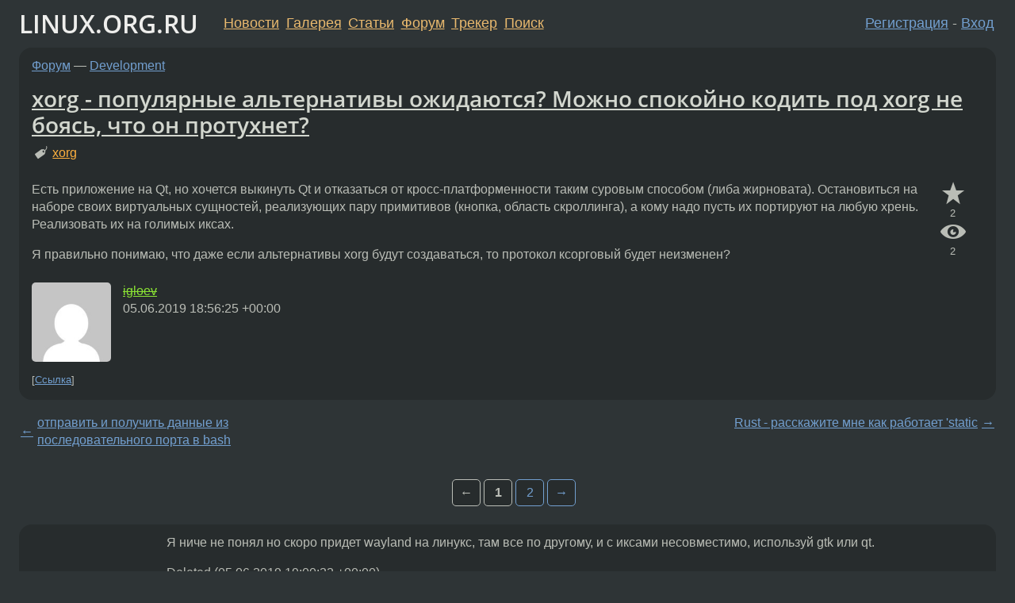

--- FILE ---
content_type: text/html;charset=utf-8
request_url: https://www.linux.org.ru/forum/development/15035912
body_size: 16600
content:
<!DOCTYPE html>
<html lang=ru>
<head>
<link rel="stylesheet" type="text/css" href="/tango/combined.css?20260116-1742">
<link rel="preload" href="/js/lor.js?20260116-1742" as="script">

<link rel="yandex-tableau-widget" href="/manifest.json" />
<meta name="referrer" content="always">

<script type="text/javascript">
  /*!
  * $script.js Async loader & dependency manager
  * https://github.com/ded/script.js
  * (c) Dustin Diaz, Jacob Thornton 2011
  * License: MIT
  */
(function(e,d,f){typeof f.module!="undefined"&&f.module.exports?f.module.exports=d():typeof f.define!="undefined"&&f.define=="function"&&f.define.amd?define(e,d):f[e]=d()})("$script",function(){function y(f,e){for(var h=0,g=f.length;h<g;++h){if(!e(f[h])){return E}}return 1}function x(d,c){y(d,function(b){return !c(b)})}function w(p,k,h){function c(b){return b.call?b():K[b]}function q(){if(!--d){K[e]=1,f&&f();for(var b in I){y(b.split("|"),c)&&!x(I[b],c)&&(I[b]=[])}}}p=p[D]?p:[p];var g=k&&k.call,f=g?k:h,e=g?p.join(""):k,d=p.length;return setTimeout(function(){x(p,function(b){if(G[b]){return e&&(J[e]=1),G[b]==2&&q()}G[b]=1,e&&(J[e]=1),v(!L.test(b)&&H?H+b+".js":b,q)})},0),w}function v(h,g){var b=N.createElement("script"),a=E;b.onload=b.onerror=b[z]=function(){if(b[B]&&!/^c|loade/.test(b[B])||a){return}b.onload=b[z]=null,a=1,G[h]=2,g()},b.async=1,b.src=h,M.insertBefore(b,M.firstChild)}var N=document,M=N.getElementsByTagName("head")[0],L=/^https?:\/\//,K={},J={},I={},H,G={},F="string",E=!1,D="push",C="DOMContentLoaded",B="readyState",A="addEventListener",z="onreadystatechange";return !N[B]&&N[A]&&(N[A](C,function u(){N.removeEventListener(C,u,E),N[B]="complete"},E),N[B]="loading"),w.get=v,w.order=function(f,e,h){(function g(a){a=f.shift(),f.length?w(a,g):w(a,e,h)})()},w.path=function(b){H=b},w.ready=function(f,d,h){f=f[D]?f:[f];var g=[];return !x(f,function(b){K[b]||g[D](b)})&&y(f,function(b){return K[b]})?d():!function(b){I[b]=I[b]||[],I[b][D](d),h&&h(g)}(f.join("|")),w},w},this);</script>

<script type="text/javascript">
  $script('/webjars/jquery/2.2.4/jquery.min.js', 'jquery');

  $script.ready('jquery', function() {
    $script('/js/lor.js?20260116-1742', 'lorjs');
    $script('/js/plugins.js?20260116-1742', 'plugins');
  });

  $script('/js/highlight.min.js?20260116-1742', 'hljs');
  $script.ready(['jquery', 'hljs'], function() {
    $(function() {
      hljs.initHighlighting();
    });
  });

  $script('/js/realtime.js?20260116-1742', "realtime");

  $script.ready('lorjs', function() {
    fixTimezone("Europe/Moscow");
  });

  
    $script.ready('lorjs', function() {
      initLoginForm();
    });
  </script>
<title>xorg - популярные альтернативы ожидаются? Можно спокойно кодить под xorg не боясь, что он протухнет? — Development — Форум</title>
<meta property="og:title" content="xorg - популярные альтернативы ожидаются? Можно спокойно кодить под xorg не боясь, что он протухнет?" >

<meta property="og:image" content="https://www.linux.org.ru/img/good-penguin.png">
  <meta name="twitter:card" content="summary">
<meta name="twitter:site" content="@wwwlinuxorgru">
<meta property="og:description" content="Есть приложение на Qt, но хочется выкинуть Qt и отказаться от кросс-платформенности таким суровым способом (либа жирновата). Остановиться на наборе своих виртуальных сущностей, реализующих пару примитивов (кнопка, область скроллинга), а кому надо пус...">
<meta property="og:url" content="https://www.linux.org.ru/forum/development/15035912">

<link rel="canonical" href="https://www.linux.org.ru/forum/development/15035912">

<script type="text/javascript">
  $script.ready('lorjs', function() { initNextPrevKeys(); });
  </script>
<link rel="search" title="Search L.O.R." href="/search.jsp">
<meta name="referrer" content="always">

<base href="https://www.linux.org.ru/">

<link rel="shortcut icon" href="/favicon.ico" type="image/x-icon">
<meta name="viewport" content="initial-scale=1.0">
</head>
<body>
<header id="hd">
  <div id="topProfile">
    </div>

  <span id="sitetitle"><a href="/">LINUX.ORG.RU</a></span>

  <nav class="menu">
    <div id="loginGreating">
      <div id="regmenu" class="head">
          <a href="https://www.linux.org.ru/register.jsp">Регистрация</a> -
          <a id="loginbutton" href="https://www.linux.org.ru/login.jsp">Вход</a>
        </div>

        <form method=POST action="https://www.linux.org.ru/ajax_login_process" style="display: none" id="regform">
          <input type="hidden" name="csrf" value="+t9fKYTPSHeVbTyL0eXrSA==">
<label>Имя: <input type=text name=nick size=15 placeholder="nick или email" autocapitalize="off"></label>
          <label>Пароль: <input type=password name=passwd size=15></label>
          <input type=submit value="Вход">
          <input id="hide_loginbutton" type="button" value="Отмена">
        </form>
      </div>

    <ul>
      <li><a href="/news/">Новости</a></li>
      <li><a href="/gallery/">Галерея</a></li>
      <li><a href="/articles/">Статьи</a></li>
      <li><a href="/forum/">Форум</a></li>
      <li><a href="/tracker/">Трекер</a></li>
      <li><a href="/search.jsp">Поиск</a></li>
    </ul>
  </nav>
</header>
<div style="clear: both"></div>
<main id="bd">
<div class=messages itemscope itemtype="http://schema.org/Article">

<article class=msg id="topic-15035912">
<header>
    <div class="msg-top-header">
    <span itemprop="articleSection">
      <a href="/forum/">Форум</a> —
      <a href="/forum/development/">Development</a>
      </span>
    
      &emsp;
      </span>
    </div>

    <h1 itemprop="headline">
      <a href="/forum/development/15035912">xorg - популярные альтернативы ожидаются? Можно спокойно кодить под xorg не боясь, что он протухнет?</a>
      </h1>

    <p class="tags"><i class="icon-tag"></i>&nbsp;<a class=tag rel=tag href="/tag/xorg">xorg</a></p></header>

  <div class="msg-container">

  <div class="msg_body">
    <div class="fav-buttons">
        <a id="favs_button" href="#"><i class="icon-star"></i></a><br><span
           id="favs_count">2</span><br>
        <a id="memories_button" href="#"><i class="icon-eye"></i></a><br><span
           id="memories_count">2</span>
      </div>
    <div itemprop="articleBody">
      <p>Есть приложение на Qt, но хочется выкинуть Qt и отказаться от кросс-платформенности таким суровым способом (либа жирновата). Остановиться на наборе своих виртуальных сущностей, реализующих пару примитивов (кнопка, область скроллинга), а кому надо пусть их портируют на любую хрень. Реализовать их на голимых иксах.</p><p>Я правильно понимаю, что даже если альтернативы xorg будут создаваться, то протокол ксорговый будет неизменен?</p></div>
<footer>

<div class="userpic"><img class="photo" src="https://secure.gravatar.com/avatar/bae88e62fe67b8417efdf3898f6861af?s=150&r=g&d=mm&f=y" alt="" width=150 height=150 ></div><div class=sign >
  <s><a rel="author"itemprop="creator" href="/people/igloev/profile">igloev</a></s> <span class="stars"></span><br>
  <time data-format="default" datetime="2019-06-05T21:56:25.550+03:00" itemprop="dateCreated">05.06.19 21:56:25 MSK</time><span class="sign_more">
  </span>
</div>
</footer>

<div class=reply>
          <ul id="topicMenu">
            <li><a href="/forum/development/15035912">Ссылка</a></li>
          </ul>
          </div>
      <div class="reactions zero-reactions">
  <form class="reactions-form" action="/reactions" method="POST">
    <input type="hidden" name="csrf" value="+t9fKYTPSHeVbTyL0eXrSA==">
<input type="hidden" name="topic" value="15035912">
    </form>
</div>

</div>
</div>
</article>

<script type="text/javascript">
  $script.ready('lorjs', function() {
    initStarPopovers();
  });
</script>
<div class="nav">
  <div class="grid-row">
    <div class="grid-3-1">
      <table>
        <tr valign=middle>
          <td style="padding-right: 5px">
              <a href="/forum/development/15035204">←</a>
            </td>
            <td align=left valign=top class="hideon-phone">
              <a href="/forum/development/15035204">
                отправить и получить данные из последовательного порта в bash</a>
            </td>
          </tr>
      </table>
    </div>
    <div class="grid-3-2">
    </div>
    <div class="grid-3-3">
      <table align="right">
          <tr valign=middle align=right>
            <td class="hideon-phone">
              <a href="/forum/development/15036919">
                Rust - расскажите мне как работает 'static</a>
            </td>
            <td align="right" valign="middle" style="padding-left: 5px">
              <a href="/forum/development/15036919">→</a>
            </td>
          </tr>
        </table>
      </div>
  </div>
  </div><div class="comment" id="comments" style="padding-top: 0.5em">

<div class="nav">
            &emsp;<span class='page-number'>←</span>
    <strong class='page-number'>1</strong>
        <a class='page-number' href='/forum/development/15035912/page1#comments'>2</a>
        <a class='page-number' href='/forum/development/15035912/page1#comments' rel='next'>→</a></div>
    <article class="msg" id="comment-15035918">
  <div class="title">
    </div>

  <div class="msg-container">
    <div class="userpic"><img class="photo" src="/img/p.gif" alt="" width=1 height=1 ></div><div class="msg_body message-w-userpic">
      <p>Я ниче не понял но скоро придет wayland на линукс, там все по другому, и с иксами несовместимо, используй gtk или qt.</p><div class="sign">
        Deleted<br class="visible-phone"> <span class="hideon-phone">(</span><time data-format="default" datetime="2019-06-05T22:00:22.271+03:00" >05.06.19 22:00:22 MSK</time><span class="hideon-phone">)</span>

</div>

      <div class="reply">
          <ul>
            <li><a href="/forum/development/15035912/thread/15035918#comments">Показать ответы</a></li>
            <li><a href="/forum/development/15035912?cid=15035918">Ссылка</a></li>
          </ul>
        </div>
      <div class="reactions zero-reactions">
  <form class="reactions-form" action="/reactions" method="POST">
    <input type="hidden" name="csrf" value="+t9fKYTPSHeVbTyL0eXrSA==">
<input type="hidden" name="topic" value="15035912">
    <input type="hidden" name="comment" value="15035918">
    </form>
</div>

</div>
  </div>

</article>


<article class="msg" id="comment-15035934">
  <div class="title">
    </div>

  <div class="msg-container">
    <div class="userpic"><img class="photo" src="/img/p.gif" alt="" width=1 height=1 ></div><div class="msg_body message-w-userpic">
      <blockquote>
<p>Я правильно понимаю, что даже если альтернативы xorg будут создаваться, то протокол ксорговый будет неизменен?</p>
</blockquote>
<p>Он будет вытеснен в XWayland, а потом возможно как в macOS выделят вообще в отдельный пакет, который не устанавливается с дистрибутивом и предназначен для Legacy.</p>
<blockquote>
<p>Остановиться на наборе своих виртуальных сущностей, реализующих пару примитивов (кнопка, область скроллинга), а кому надо пусть их портируют на любую хрень. Реализовать их на голимых иксах.</p>
</blockquote>
<p>Нахрена? XCB и Xlib это та ещё дрянь которая, к тому же, рендерится на CPU. Бери OpenGL{ES} и делай свои кнопки. На дворе 2019 год, пусть графику рисует GPU.</p>
<div class="sign">
        <s><a itemprop="creator" href="/people/EXL/profile">EXL</a></s> <span class="stars">★★★★★</span><br class="visible-phone"> <span class="hideon-phone">(</span><time data-format="default" datetime="2019-06-05T22:13:41.354+03:00" >05.06.19 22:13:41 MSK</time><span class="hideon-phone">)</span>

</div>

      <div class="reply">
          <ul>
            <li><a href="/forum/development/15035912/thread/15035934#comments">Показать ответы</a></li>
            <li><a href="/forum/development/15035912?cid=15035934">Ссылка</a></li>
          </ul>
        </div>
      <div class="reactions zero-reactions">
  <form class="reactions-form" action="/reactions" method="POST">
    <input type="hidden" name="csrf" value="+t9fKYTPSHeVbTyL0eXrSA==">
<input type="hidden" name="topic" value="15035912">
    <input type="hidden" name="comment" value="15035934">
    </form>
</div>

</div>
  </div>

</article>


<article class="msg" id="comment-15035958">
  <div class="title">
    </div>

  <div class="msg-container">
    <div class="userpic"><img class="photo" src="/img/p.gif" alt="" width=1 height=1 ></div><div class="msg_body message-w-userpic">
      <p>Сделай, а мы посмеёмся в очередной раз.</p><div class="sign">
        <s><a itemprop="creator" href="/people/linuxnewbie/profile">linuxnewbie</a></s> <span class="stars"></span><br class="visible-phone"> <span class="hideon-phone">(</span><time data-format="default" datetime="2019-06-05T22:32:24.615+03:00" >05.06.19 22:32:24 MSK</time><span class="hideon-phone">)</span>

</div>

      <div class="reply">
          <ul>
            <li><a href="/forum/development/15035912?cid=15035958">Ссылка</a></li>
          </ul>
        </div>
      <div class="reactions zero-reactions">
  <form class="reactions-form" action="/reactions" method="POST">
    <input type="hidden" name="csrf" value="+t9fKYTPSHeVbTyL0eXrSA==">
<input type="hidden" name="topic" value="15035912">
    <input type="hidden" name="comment" value="15035958">
    </form>
</div>

</div>
  </div>

</article>


<article class="msg" id="comment-15035993">
  <div class="title">
    </div>

  <div class="msg-container">
    <div class="userpic"><img class="photo" src="/img/p.gif" alt="" width=1 height=1 ></div><div class="msg_body message-w-userpic">
      <p>Совсем скучно на каникулах? Помог бы бабушке в огороде или мамке на кухне. Ну или с пацанами в войнушку поиграл бы...</p><div class="sign">
        anonymous<br class="visible-phone"> <span class="hideon-phone">(</span><time data-format="default" datetime="2019-06-05T22:59:53.326+03:00" >05.06.19 22:59:53 MSK</time><span class="hideon-phone">)</span>

</div>

      <div class="reply">
          <ul>
            <li><a href="/forum/development/15035912?cid=15035993">Ссылка</a></li>
          </ul>
        </div>
      <div class="reactions zero-reactions">
  <form class="reactions-form" action="/reactions" method="POST">
    <input type="hidden" name="csrf" value="+t9fKYTPSHeVbTyL0eXrSA==">
<input type="hidden" name="topic" value="15035912">
    <input type="hidden" name="comment" value="15035993">
    </form>
</div>

</div>
  </div>

</article>


<article class="msg" id="comment-15036065">
  <div class="title">
    </div>

  <div class="msg-container">
    <div class="userpic"><img class="photo" src="/photos/65924:934547420.jpg" alt="" width=150 height=150 ></div><div class="msg_body message-w-userpic">
      <blockquote><p> реализующих пару примитивов<br></p></blockquote><p>В таком случае пусть хоть 10 раз на год меняют, переезд будет лёгок, а волосы мягкими и шелковистыми.</p><div class="sign">
        <a itemprop="creator" href="/people/turtle_bazon/profile">turtle_bazon</a> <span class="stars">★★★★★</span><br class="visible-phone"> <span class="hideon-phone">(</span><time data-format="default" datetime="2019-06-05T23:46:20.329+03:00" >05.06.19 23:46:20 MSK</time><span class="hideon-phone">)</span>

</div>

      <div class="reply">
          <ul>
            <li><a href="/forum/development/15035912?cid=15036065">Ссылка</a></li>
          </ul>
        </div>
      <div class="reactions zero-reactions">
  <form class="reactions-form" action="/reactions" method="POST">
    <input type="hidden" name="csrf" value="+t9fKYTPSHeVbTyL0eXrSA==">
<input type="hidden" name="topic" value="15035912">
    <input type="hidden" name="comment" value="15036065">
    </form>
</div>

</div>
  </div>

</article>


<article class="msg" id="comment-15036069">
  <div class="title">
    </div>

  <div class="msg-container">
    <div class="userpic"><img class="photo" src="/img/p.gif" alt="" width=1 height=1 ></div><div class="msg_body message-w-userpic">
      <blockquote><p> либа жирновата<br></p></blockquote><p>огласи характерстики железа, на котором заметил жир  qt</p><div class="sign">
        <a itemprop="creator" href="/people/x905/profile">x905</a> <span class="stars">★★★★★</span><br class="visible-phone"> <span class="hideon-phone">(</span><time data-format="default" datetime="2019-06-05T23:50:05.788+03:00" >05.06.19 23:50:05 MSK</time><span class="hideon-phone">)</span>

</div>

      <div class="reply">
          <ul>
            <li><a href="/forum/development/15035912/thread/15036069#comments">Показать ответы</a></li>
            <li><a href="/forum/development/15035912?cid=15036069">Ссылка</a></li>
          </ul>
        </div>
      <div class="reactions zero-reactions">
  <form class="reactions-form" action="/reactions" method="POST">
    <input type="hidden" name="csrf" value="+t9fKYTPSHeVbTyL0eXrSA==">
<input type="hidden" name="topic" value="15035912">
    <input type="hidden" name="comment" value="15036069">
    </form>
</div>

</div>
  </div>

</article>


<article class="msg" id="comment-15036085">
  <div class="title">
    
      Ответ на:
      <a href="/forum/development/15035912?cid=15035934" data-samepage="true">
          комментарий</a>
        от EXL <time data-format="default" datetime="2019-06-05T22:13:41.354+03:00" >05.06.19 22:13:41 MSK</time></div>

  <div class="msg-container">
    <div class="userpic"><img class="photo" src="/photos/70899:1358054296.jpg" alt="" width=150 height=150 ></div><div class="msg_body message-w-userpic">
      <blockquote>
<p>XCB и Xlib это та ещё дрянь которая, к тому же, рендерится на CPU.</p>
</blockquote>
<p>Не совсем. С помощью XRender можно рендерить на стороне GPU. И так достаточно много софта делает.</p>
<div class="sign">
        <a itemprop="creator" href="/people/i-rinat/profile">i-rinat</a> <span class="stars">★★★★★</span><br class="visible-phone"> <span class="hideon-phone">(</span><time data-format="default" datetime="2019-06-06T00:01:02.902+03:00" >06.06.19 00:01:02 MSK</time><span class="hideon-phone">)</span>

</div>

      <div class="reply">
          <ul>
            <li><a href="/forum/development/15035912?cid=15036085">Ссылка</a></li>
          </ul>
        </div>
      <div class="reactions zero-reactions">
  <form class="reactions-form" action="/reactions" method="POST">
    <input type="hidden" name="csrf" value="+t9fKYTPSHeVbTyL0eXrSA==">
<input type="hidden" name="topic" value="15035912">
    <input type="hidden" name="comment" value="15036085">
    </form>
</div>

</div>
  </div>

</article>


<article class="msg" id="comment-15036089">
  <div class="title">
    </div>

  <div class="msg-container">
    <div class="userpic"><img class="photo" src="/photos/70899:1358054296.jpg" alt="" width=150 height=150 ></div><div class="msg_body message-w-userpic">
      <blockquote>
<p>Можно спокойно кодить под xorg не боясь, что он протухнет?</p>
</blockquote>
<p>Нет, нельзя. Бойся, это безопаснее.</p>
<div class="sign">
        <a itemprop="creator" href="/people/i-rinat/profile">i-rinat</a> <span class="stars">★★★★★</span><br class="visible-phone"> <span class="hideon-phone">(</span><time data-format="default" datetime="2019-06-06T00:01:44.681+03:00" >06.06.19 00:01:44 MSK</time><span class="hideon-phone">)</span>

</div>

      <div class="reply">
          <ul>
            <li><a href="/forum/development/15035912?cid=15036089">Ссылка</a></li>
          </ul>
        </div>
      <div class="reactions zero-reactions">
  <form class="reactions-form" action="/reactions" method="POST">
    <input type="hidden" name="csrf" value="+t9fKYTPSHeVbTyL0eXrSA==">
<input type="hidden" name="topic" value="15035912">
    <input type="hidden" name="comment" value="15036089">
    </form>
</div>

</div>
  </div>

</article>


<article class="msg" id="comment-15036155">
  <div class="title">
    </div>

  <div class="msg-container">
    <div class="userpic"><img class="photo" src="/img/p.gif" alt="" width=1 height=1 ></div><div class="msg_body message-w-userpic">
      <p>Есть vulkan и опенжоель. С ними протухнет как максимум только создание контекста, если ты не будешь использовать враппер для этого. </p><div class="sign">
        anonymous<br class="visible-phone"> <span class="hideon-phone">(</span><time data-format="default" datetime="2019-06-06T00:43:55.547+03:00" >06.06.19 00:43:55 MSK</time><span class="hideon-phone">)</span>

</div>

      <div class="reply">
          <ul>
            <li><a href="/forum/development/15035912?cid=15036155">Ссылка</a></li>
          </ul>
        </div>
      <div class="reactions zero-reactions">
  <form class="reactions-form" action="/reactions" method="POST">
    <input type="hidden" name="csrf" value="+t9fKYTPSHeVbTyL0eXrSA==">
<input type="hidden" name="topic" value="15035912">
    <input type="hidden" name="comment" value="15036155">
    </form>
</div>

</div>
  </div>

</article>


<article class="msg" id="comment-15036360">
  <div class="title">
    </div>

  <div class="msg-container">
    <div class="userpic"><img class="photo" src="/img/p.gif" alt="" width=1 height=1 ></div><div class="msg_body message-w-userpic">
      <h1>Если нужен...</h1>
      <p>&#171;просто GUI&#187;, без жирных фреймворков, то обратите внимание на <a href="https://github.com/vurtun/nuklear" rel=nofollow>https://github.com/vurtun/nuklear</a> Сейчас пилю себе пет-проект в виде CarPC, интерфейс с этой либой делаю. </p><p>С Xorg/XWayland да, какая-то непонятная беготня, лучше не лезть напрямую в них. </p><div class="sign">
        <s><a itemprop="creator" href="/people/Moisha_Liberman/profile">Moisha_Liberman</a></s> <span class="stars">★★</span><br class="visible-phone"> <span class="hideon-phone">(</span><time data-format="default" datetime="2019-06-06T06:50:33.993+03:00" >06.06.19 06:50:33 MSK</time><span class="hideon-phone">)</span>

</div>

      <div class="reply">
          <ul>
            <li><a href="/forum/development/15035912/thread/15036360#comments">Показать ответы</a></li>
            <li><a href="/forum/development/15035912?cid=15036360">Ссылка</a></li>
          </ul>
        </div>
      <div class="reactions zero-reactions">
  <form class="reactions-form" action="/reactions" method="POST">
    <input type="hidden" name="csrf" value="+t9fKYTPSHeVbTyL0eXrSA==">
<input type="hidden" name="topic" value="15035912">
    <input type="hidden" name="comment" value="15036360">
    </form>
</div>

</div>
  </div>

</article>


<article class="msg" id="comment-15036396">
  <div class="title">
    
      Ответ на:
      <a href="/forum/development/15035912?cid=15036360" data-samepage="true">
          Если нужен...</a>
        от Moisha_Liberman <time data-format="default" datetime="2019-06-06T06:50:33.993+03:00" >06.06.19 06:50:33 MSK</time></div>

  <div class="msg-container">
    <div class="userpic"><img class="photo" src="/img/p.gif" alt="" width=1 height=1 ></div><div class="msg_body message-w-userpic">
      <p>Идеальная штука, если хочется, чтобы выглядело чужеродно абсолютно везде. Слава Богу tk/motif издох.</p>
<div class="sign">
        <s><a itemprop="creator" href="/people/Im_not_a_robot/profile">Im_not_a_robot</a></s> <span class="stars">★★★★★</span><br class="visible-phone"> <span class="hideon-phone">(</span><time data-format="default" datetime="2019-06-06T08:06:18.642+03:00" >06.06.19 08:06:18 MSK</time><span class="hideon-phone">)</span>

</div>

      <div class="reply">
          <ul>
            <li><a href="/forum/development/15035912/thread/15036396#comments">Показать ответы</a></li>
            <li><a href="/forum/development/15035912?cid=15036396">Ссылка</a></li>
          </ul>
        </div>
      <div class="reactions zero-reactions">
  <form class="reactions-form" action="/reactions" method="POST">
    <input type="hidden" name="csrf" value="+t9fKYTPSHeVbTyL0eXrSA==">
<input type="hidden" name="topic" value="15035912">
    <input type="hidden" name="comment" value="15036396">
    </form>
</div>

</div>
  </div>

</article>


<article class="msg" id="comment-15036420">
  <div class="title">
    
      Ответ на:
      <a href="/forum/development/15035912?cid=15036396" data-samepage="true">
          комментарий</a>
        от Im_not_a_robot <time data-format="default" datetime="2019-06-06T08:06:18.642+03:00" >06.06.19 08:06:18 MSK</time></div>

  <div class="msg-container">
    <div class="userpic"><img class="photo" src="/img/p.gif" alt="" width=1 height=1 ></div><div class="msg_body message-w-userpic">
      <h1>Если честно...</h1>
      <p>То тут остаётся понять нафиг мне на 7&quot; тач-скрина в CarPC на ARM, темы оформления и элементы интерфейса в стилях GTK+/Qt. Да и сами они, если честно, то без надобности. </p><p>Вы много видели CarPC или иных встраиваемых систем с интерфейсом &#171;как у стандартного писюка&#187;? Убожество в виде оффтопика на платёжных терминалах не предлагать&nbsp;&mdash; я менять ARM на Intel-совместимый в автомобиле не буду. </p><div class="sign">
        <s><a itemprop="creator" href="/people/Moisha_Liberman/profile">Moisha_Liberman</a></s> <span class="stars">★★</span><br class="visible-phone"> <span class="hideon-phone">(</span><time data-format="default" datetime="2019-06-06T08:33:16.836+03:00" >06.06.19 08:33:16 MSK</time><span class="hideon-phone">)</span>

</div>

      <div class="reply">
          <ul>
            <li><a href="/forum/development/15035912?cid=15036553" data-samepage="true">Показать ответ</a></li>
            <li><a href="/forum/development/15035912?cid=15036420">Ссылка</a></li>
          </ul>
        </div>
      <div class="reactions zero-reactions">
  <form class="reactions-form" action="/reactions" method="POST">
    <input type="hidden" name="csrf" value="+t9fKYTPSHeVbTyL0eXrSA==">
<input type="hidden" name="topic" value="15035912">
    <input type="hidden" name="comment" value="15036420">
    </form>
</div>

</div>
  </div>

</article>


<article class="msg" id="comment-15036461">
  <div class="title">
    </div>

  <div class="msg-container">
    <div class="userpic"><img class="photo" src="/photos/62621:-1503818459.png" alt="" width=132 height=150 ></div><div class="msg_body message-w-userpic">
      <blockquote><p> Реализовать их на голимых иксах<br></p></blockquote><p>А смысл? Бери тогда sdl, для твоих целей будет всё то же самое.</p><div class="sign">
        <a itemprop="creator" href="/people/no-such-file/profile">no-such-file</a> <span class="stars">★★★★★</span><br class="visible-phone"> <span class="hideon-phone">(</span><time data-format="default" datetime="2019-06-06T09:08:29.168+03:00" >06.06.19 09:08:29 MSK</time><span class="hideon-phone">)</span>

</div>

      <div class="reply">
          <ul>
            <li><a href="/forum/development/15035912?cid=15036461">Ссылка</a></li>
          </ul>
        </div>
      <div class="reactions zero-reactions">
  <form class="reactions-form" action="/reactions" method="POST">
    <input type="hidden" name="csrf" value="+t9fKYTPSHeVbTyL0eXrSA==">
<input type="hidden" name="topic" value="15035912">
    <input type="hidden" name="comment" value="15036461">
    </form>
</div>

</div>
  </div>

</article>


<article class="msg" id="comment-15036466">
  <div class="title">
    </div>

  <div class="msg-container">
    <div class="userpic"><img class="photo" src="/img/p.gif" alt="" width=1 height=1 ></div><div class="msg_body message-w-userpic">
      <blockquote><p>Есть приложение на Qt<br></p></blockquote><p>А о чём приложение? Мож есть смысл функционал сделать либой, а гуй-негуй по ходу дела прикручивать?</p><div class="sign">
        Deleted<br class="visible-phone"> <span class="hideon-phone">(</span><time data-format="default" datetime="2019-06-06T09:14:55.044+03:00" >06.06.19 09:14:55 MSK</time><span class="hideon-phone">)</span>

</div>

      <div class="reply">
          <ul>
            <li><a href="/forum/development/15035912?cid=15036466">Ссылка</a></li>
          </ul>
        </div>
      <div class="reactions zero-reactions">
  <form class="reactions-form" action="/reactions" method="POST">
    <input type="hidden" name="csrf" value="+t9fKYTPSHeVbTyL0eXrSA==">
<input type="hidden" name="topic" value="15035912">
    <input type="hidden" name="comment" value="15036466">
    </form>
</div>

</div>
  </div>

</article>


<article class="msg" id="comment-15036553">
  <div class="title">
    
      Ответ на:
      <a href="/forum/development/15035912?cid=15036420" data-samepage="true">
          Если честно...</a>
        от Moisha_Liberman <time data-format="default" datetime="2019-06-06T08:33:16.836+03:00" >06.06.19 08:33:16 MSK</time></div>

  <div class="msg-container">
    <div class="userpic"><img class="photo" src="/img/p.gif" alt="" width=1 height=1 ></div><div class="msg_body message-w-userpic">
      <blockquote><p> GTK+/Qt. Да и сами они, если честно, то без надобности. <br></p></blockquote><p>Qt5 для автомобилей считай стандарт для систем на базе Linux. На  nuclear получится разве что CarCalculator :)</p><div class="sign">
        anonymous<br class="visible-phone"> <span class="hideon-phone">(</span><time data-format="default" datetime="2019-06-06T10:33:32.800+03:00" >06.06.19 10:33:32 MSK</time><span class="hideon-phone">)</span>

</div>

      <div class="reply">
          <ul>
            <li><a href="/forum/development/15035912?cid=15036561" data-samepage="true">Показать ответ</a></li>
            <li><a href="/forum/development/15035912?cid=15036553">Ссылка</a></li>
          </ul>
        </div>
      <div class="reactions zero-reactions">
  <form class="reactions-form" action="/reactions" method="POST">
    <input type="hidden" name="csrf" value="+t9fKYTPSHeVbTyL0eXrSA==">
<input type="hidden" name="topic" value="15035912">
    <input type="hidden" name="comment" value="15036553">
    </form>
</div>

</div>
  </div>

</article>


<article class="msg" id="comment-15036558">
  <div class="title">
    
      Ответ на:
      <a href="/forum/development/15035912?cid=15036069" data-samepage="true">
          комментарий</a>
        от x905 <time data-format="default" datetime="2019-06-05T23:50:05.788+03:00" >05.06.19 23:50:05 MSK</time></div>

  <div class="msg-container">
    <div class="userpic"><img class="photo" src="/img/p.gif" alt="" width=1 height=1 ></div><div class="msg_body message-w-userpic">
      <p>думаю, имелось ввиду занимаемое место на диске. Актуально во всех встраиваемых системах</p><div class="sign">
        anonymous<br class="visible-phone"> <span class="hideon-phone">(</span><time data-format="default" datetime="2019-06-06T10:37:08.541+03:00" >06.06.19 10:37:08 MSK</time><span class="hideon-phone">)</span>

</div>

      <div class="reply">
          <ul>
            <li><a href="/forum/development/15035912?cid=15036908" data-samepage="true">Показать ответ</a></li>
            <li><a href="/forum/development/15035912?cid=15036558">Ссылка</a></li>
          </ul>
        </div>
      <div class="reactions zero-reactions">
  <form class="reactions-form" action="/reactions" method="POST">
    <input type="hidden" name="csrf" value="+t9fKYTPSHeVbTyL0eXrSA==">
<input type="hidden" name="topic" value="15035912">
    <input type="hidden" name="comment" value="15036558">
    </form>
</div>

</div>
  </div>

</article>


<article class="msg" id="comment-15036561">
  <div class="title">
    
      Ответ на:
      <a href="/forum/development/15035912?cid=15036553" data-samepage="true">
          комментарий</a>
        от anonymous <time data-format="default" datetime="2019-06-06T10:33:32.800+03:00" >06.06.19 10:33:32 MSK</time></div>

  <div class="msg-container">
    <div class="userpic"><img class="photo" src="/img/p.gif" alt="" width=1 height=1 ></div><div class="msg_body message-w-userpic">
      <h1>У кого как.</h1>
      <blockquote><p> На nuclear получится разве что CarCalculator :)<br></p></blockquote><p>Если у кого-то получится CarCalculator, то я не против... =)))</p><p>Пока получается нормально. </p><div class="sign">
        <s><a itemprop="creator" href="/people/Moisha_Liberman/profile">Moisha_Liberman</a></s> <span class="stars">★★</span><br class="visible-phone"> <span class="hideon-phone">(</span><time data-format="default" datetime="2019-06-06T10:38:57.376+03:00" >06.06.19 10:38:57 MSK</time><span class="hideon-phone">)</span>

</div>

      <div class="reply">
          <ul>
            <li><a href="/forum/development/15035912?cid=15036608" data-samepage="true">Показать ответ</a></li>
            <li><a href="/forum/development/15035912?cid=15036561">Ссылка</a></li>
          </ul>
        </div>
      <div class="reactions zero-reactions">
  <form class="reactions-form" action="/reactions" method="POST">
    <input type="hidden" name="csrf" value="+t9fKYTPSHeVbTyL0eXrSA==">
<input type="hidden" name="topic" value="15035912">
    <input type="hidden" name="comment" value="15036561">
    </form>
</div>

</div>
  </div>

</article>


<article class="msg" id="comment-15036564">
  <div class="title">
    
      Ответ на:
      <a href="/forum/development/15035912?cid=15036360" data-samepage="true">
          Если нужен...</a>
        от Moisha_Liberman <time data-format="default" datetime="2019-06-06T06:50:33.993+03:00" >06.06.19 06:50:33 MSK</time></div>

  <div class="msg-container">
    <div class="userpic"><img class="photo" src="/img/p.gif" alt="" width=1 height=1 ></div><div class="msg_body message-w-userpic">
      <blockquote><p>Сейчас пилю себе пет-проект в виде CarPC<br></p></blockquote><p>Где-то можно ознакомиться с развитием проекта?</p><div class="sign">
        <a itemprop="creator" href="/people/yyk/profile">yyk</a> <span class="stars">★★★★★</span><br class="visible-phone"> <span class="hideon-phone">(</span><time data-format="default" datetime="2019-06-06T10:39:33.538+03:00" >06.06.19 10:39:33 MSK</time><span class="hideon-phone">)</span>

</div>

      <div class="reply">
          <ul>
            <li><a href="/forum/development/15035912?cid=15036653" data-samepage="true">Показать ответ</a></li>
            <li><a href="/forum/development/15035912?cid=15036564">Ссылка</a></li>
          </ul>
        </div>
      <div class="reactions zero-reactions">
  <form class="reactions-form" action="/reactions" method="POST">
    <input type="hidden" name="csrf" value="+t9fKYTPSHeVbTyL0eXrSA==">
<input type="hidden" name="topic" value="15035912">
    <input type="hidden" name="comment" value="15036564">
    </form>
</div>

</div>
  </div>

</article>


<article class="msg" id="comment-15036591">
  <div class="title">
    </div>

  <div class="msg-container">
    <div class="userpic"><img class="photo" src="/photos/5177:-64784225.jpg" alt="" width=150 height=113 ></div><div class="msg_body message-w-userpic">
      <blockquote><p> Я правильно понимаю, что даже если альтернативы xorg будут создаваться, то протокол ксорговый будет неизменен?<br></p></blockquote><p>&#171;Ксорговый протокол&#187; - это X11. Сейчас, единственный, кто угрожает ксоргу - это Wayland (уже лет 10 как угрожает), и у них для X-приложений есть некий XWayland. Вроде как обещают поддерживать его и дальше (по крайней мере, кто-то из местных адептов такое говорил), пока что в текущем виде в X11 есть вещи, которые Wayland ни разу не заменяет.</p><p>Поэтому если бы я лично собирался писать что-то низкоуровневое, меня бы от использования X11 это не остановило.</p><p>Другое дело, что мне сейчас это не нужно. Начни с определения, что значит &#171;либа жирновата&#187;? Ты точно только нужные модули тащишь? Если что, Qt можно собрать статически с нужными только тебе плюшками. Если даже после этого &#171;жирновата&#187;, можно посмотреть в сторону GTK+GObject+... или даже wxWidgets. <b>Во всяком случае, набор своих сущностей&nbsp;&mdash; это последнее, за что бы я взялся.</b> Есть предостаточно решений, написанных другими, жизнь и так коротка.</p><div class="sign">
        <a itemprop="creator" href="/people/hobbit/profile">hobbit</a> <span class="stars">★★★★★</span><br class="visible-phone"> <span class="hideon-phone">(</span><time data-format="default" datetime="2019-06-06T10:54:59.252+03:00" >06.06.19 10:54:59 MSK</time><span class="hideon-phone">)</span>

</div>

      <div class="reply">
          <ul>
            <li><a href="/forum/development/15035912?cid=15036591">Ссылка</a></li>
          </ul>
        </div>
      <div class="reactions zero-reactions">
  <form class="reactions-form" action="/reactions" method="POST">
    <input type="hidden" name="csrf" value="+t9fKYTPSHeVbTyL0eXrSA==">
<input type="hidden" name="topic" value="15035912">
    <input type="hidden" name="comment" value="15036591">
    </form>
</div>

</div>
  </div>

</article>


<article class="msg" id="comment-15036593">
  <div class="title">
    </div>

  <div class="msg-container">
    <div class="userpic"><img class="photo" src="/img/p.gif" alt="" width=1 height=1 ></div><div class="msg_body message-w-userpic">
      <p>пиши на tk, раз тебе Qt жирная либа.</p><div class="sign">
        <a itemprop="creator" href="/people/fsb4000/profile">fsb4000</a> <span class="stars">★★★★★</span><br class="visible-phone"> <span class="hideon-phone">(</span><time data-format="default" datetime="2019-06-06T10:55:40.325+03:00" >06.06.19 10:55:40 MSK</time><span class="hideon-phone">)</span>

</div>

      <div class="reply">
          <ul>
            <li><a href="/forum/development/15035912?cid=15036593">Ссылка</a></li>
          </ul>
        </div>
      <div class="reactions zero-reactions">
  <form class="reactions-form" action="/reactions" method="POST">
    <input type="hidden" name="csrf" value="+t9fKYTPSHeVbTyL0eXrSA==">
<input type="hidden" name="topic" value="15035912">
    <input type="hidden" name="comment" value="15036593">
    </form>
</div>

</div>
  </div>

</article>


<article class="msg" id="comment-15036598">
  <div class="title">
    
      Ответ на:
      <a href="/forum/development/15035912?cid=15036396" data-samepage="true">
          комментарий</a>
        от Im_not_a_robot <time data-format="default" datetime="2019-06-06T08:06:18.642+03:00" >06.06.19 08:06:18 MSK</time></div>

  <div class="msg-container">
    <div class="userpic"><img class="photo" src="/img/p.gif" alt="" width=1 height=1 ></div><div class="msg_body message-w-userpic">
      <blockquote><p> Слава Богу tk/motif издох.<br></p></blockquote><p>tk как бы стандартная библиотека GUI на Python.</p><p><a href="https://docs.python.org/3.7/library/tk.html">https://docs.python.org/3.7/library/tk.html</a></p><p>Где он издох?</p><div class="sign">
        <a itemprop="creator" href="/people/fsb4000/profile">fsb4000</a> <span class="stars">★★★★★</span><br class="visible-phone"> <span class="hideon-phone">(</span><time data-format="default" datetime="2019-06-06T10:59:08.886+03:00" >06.06.19 10:59:08 MSK</time><span class="hideon-phone">)</span>

</div>

      <div class="reply">
          <ul>
            <li><a href="/forum/development/15035912?cid=15038253" data-samepage="true">Показать ответ</a></li>
            <li><a href="/forum/development/15035912?cid=15036598">Ссылка</a></li>
          </ul>
        </div>
      <div class="reactions zero-reactions">
  <form class="reactions-form" action="/reactions" method="POST">
    <input type="hidden" name="csrf" value="+t9fKYTPSHeVbTyL0eXrSA==">
<input type="hidden" name="topic" value="15035912">
    <input type="hidden" name="comment" value="15036598">
    </form>
</div>

</div>
  </div>

</article>


<article class="msg" id="comment-15036605">
  <div class="title">
    </div>

  <div class="msg-container">
    <div class="userpic"><img class="photo" src="/photos/169769:-635287146.jpg" alt="" width=150 height=150 ></div><div class="msg_body message-w-userpic">
      <p>Для этого придумали SDL, но если хочется можно и Xorg на наш век он точно никуда не денется, он будет ещё долго или по дефолту или можно будет его доустановить</p>
<div class="sign">
        <a itemprop="creator" href="/people/LINUX-ORG-RU/profile">LINUX-ORG-RU</a> <span class="stars">★★★★★</span><br class="visible-phone"> <span class="hideon-phone">(</span><time data-format="default" datetime="2019-06-06T11:01:25.357+03:00" >06.06.19 11:01:25 MSK</time><span class="hideon-phone">)</span>

</div>

      <div class="reply">
          <ul>
            <li><a href="/forum/development/15035912?cid=15036605">Ссылка</a></li>
          </ul>
        </div>
      <div class="reactions zero-reactions">
  <form class="reactions-form" action="/reactions" method="POST">
    <input type="hidden" name="csrf" value="+t9fKYTPSHeVbTyL0eXrSA==">
<input type="hidden" name="topic" value="15035912">
    <input type="hidden" name="comment" value="15036605">
    </form>
</div>

</div>
  </div>

</article>


<article class="msg" id="comment-15036608">
  <div class="title">
    
      Ответ на:
      <a href="/forum/development/15035912?cid=15036561" data-samepage="true">
          У кого как.</a>
        от Moisha_Liberman <time data-format="default" datetime="2019-06-06T10:38:57.376+03:00" >06.06.19 10:38:57 MSK</time></div>

  <div class="msg-container">
    <div class="userpic"><img class="photo" src="/img/p.gif" alt="" width=1 height=1 ></div><div class="msg_body message-w-userpic">
      <blockquote><p> Пока получается нормально.<br></p></blockquote><p>на словах то да :) счас CarPC это не просто параметры вывести c ECU, а всякая навигация, adas, мультимедийный центр, приборная панель.</p><div class="sign">
        anonymous<br class="visible-phone"> <span class="hideon-phone">(</span><time data-format="default" datetime="2019-06-06T11:04:01.489+03:00" >06.06.19 11:04:01 MSK</time><span class="hideon-phone">)</span>

</div>

      <div class="reply">
          <ul>
            <li><a href="/forum/development/15035912?cid=15036655" data-samepage="true">Показать ответ</a></li>
            <li><a href="/forum/development/15035912?cid=15036608">Ссылка</a></li>
          </ul>
        </div>
      <div class="reactions zero-reactions">
  <form class="reactions-form" action="/reactions" method="POST">
    <input type="hidden" name="csrf" value="+t9fKYTPSHeVbTyL0eXrSA==">
<input type="hidden" name="topic" value="15035912">
    <input type="hidden" name="comment" value="15036608">
    </form>
</div>

</div>
  </div>

</article>


<article class="msg" id="comment-15036653">
  <div class="title">
    
      Ответ на:
      <a href="/forum/development/15035912?cid=15036564" data-samepage="true">
          комментарий</a>
        от yyk <time data-format="default" datetime="2019-06-06T10:39:33.538+03:00" >06.06.19 10:39:33 MSK</time></div>

  <div class="msg-container">
    <div class="userpic"><img class="photo" src="/img/p.gif" alt="" width=1 height=1 ></div><div class="msg_body message-w-userpic">
      <h1>Я не выкладывал никуда.</h1>
      <p>Пока, во всяком случае. По более-менее удовлетворительной (для меня) степени готовности, открою. </p><p>Мне там не нужно радио и навигация, скажу сразу. Я сейчас печалюсь над системой &#171;ночного видения&#187;. Работа и сканер CAN-шины уже готов, работает. Ну и так, по мелочи, типа камеры заднего вида и наблюдения за давлением в шинах, уже готово. Сейчас с гармином хочу ещё их подружить. </p><div class="sign">
        <s><a itemprop="creator" href="/people/Moisha_Liberman/profile">Moisha_Liberman</a></s> <span class="stars">★★</span><br class="visible-phone"> <span class="hideon-phone">(</span><time data-format="default" datetime="2019-06-06T11:35:24.474+03:00" >06.06.19 11:35:24 MSK</time><span class="hideon-phone">)</span>

</div>

      <div class="reply">
          <ul>
            <li><a href="/forum/development/15035912?cid=15036653">Ссылка</a></li>
          </ul>
        </div>
      <div class="reactions zero-reactions">
  <form class="reactions-form" action="/reactions" method="POST">
    <input type="hidden" name="csrf" value="+t9fKYTPSHeVbTyL0eXrSA==">
<input type="hidden" name="topic" value="15035912">
    <input type="hidden" name="comment" value="15036653">
    </form>
</div>

</div>
  </div>

</article>


<article class="msg" id="comment-15036655">
  <div class="title">
    
      Ответ на:
      <a href="/forum/development/15035912?cid=15036608" data-samepage="true">
          комментарий</a>
        от anonymous <time data-format="default" datetime="2019-06-06T11:04:01.489+03:00" >06.06.19 11:04:01 MSK</time></div>

  <div class="msg-container">
    <div class="userpic"><img class="photo" src="/img/p.gif" alt="" width=1 height=1 ></div><div class="msg_body message-w-userpic">
      <h1>Я в курсе что такое CarPC сейчас.</h1>
      <p>И что люди делают. Я себе пилю то, что нужно мне в силу специфики моего автомобиля и того, в какие жопы мира я заезжаю на нём. ;)</p><div class="sign">
        <s><a itemprop="creator" href="/people/Moisha_Liberman/profile">Moisha_Liberman</a></s> <span class="stars">★★</span><br class="visible-phone"> <span class="hideon-phone">(</span><time data-format="default" datetime="2019-06-06T11:36:51.459+03:00" >06.06.19 11:36:51 MSK</time><span class="hideon-phone">)</span>

</div>

      <div class="reply">
          <ul>
            <li><a href="/forum/development/15035912/thread/15036655#comments">Показать ответы</a></li>
            <li><a href="/forum/development/15035912?cid=15036655">Ссылка</a></li>
          </ul>
        </div>
      <div class="reactions zero-reactions">
  <form class="reactions-form" action="/reactions" method="POST">
    <input type="hidden" name="csrf" value="+t9fKYTPSHeVbTyL0eXrSA==">
<input type="hidden" name="topic" value="15035912">
    <input type="hidden" name="comment" value="15036655">
    </form>
</div>

</div>
  </div>

</article>


<article class="msg" id="comment-15036908">
  <div class="title">
    
      Ответ на:
      <a href="/forum/development/15035912?cid=15036558" data-samepage="true">
          комментарий</a>
        от anonymous <time data-format="default" datetime="2019-06-06T10:37:08.541+03:00" >06.06.19 10:37:08 MSK</time></div>

  <div class="msg-container">
    <div class="userpic"><img class="photo" src="/img/p.gif" alt="" width=1 height=1 ></div><div class="msg_body message-w-userpic">
      <blockquote><p> Актуально во всех встраиваемых системах<br></p></blockquote><p>это какие например ? <br>гигабайтные SD на rasberi pi - это не типичный конфиг встраиваемой системы ?<br>ТС ведь хочет GUI рисовать, а это уже хороший &#171;комп&#187;</p><div class="sign">
        <a itemprop="creator" href="/people/x905/profile">x905</a> <span class="stars">★★★★★</span><br class="visible-phone"> <span class="hideon-phone">(</span><time data-format="default" datetime="2019-06-06T13:47:36.359+03:00" >06.06.19 13:47:36 MSK</time><span class="hideon-phone">)</span>

</div>

      <div class="reply">
          <ul>
            <li><a href="/forum/development/15035912?cid=15037344" data-samepage="true">Показать ответ</a></li>
            <li><a href="/forum/development/15035912?cid=15036908">Ссылка</a></li>
          </ul>
        </div>
      <div class="reactions zero-reactions">
  <form class="reactions-form" action="/reactions" method="POST">
    <input type="hidden" name="csrf" value="+t9fKYTPSHeVbTyL0eXrSA==">
<input type="hidden" name="topic" value="15035912">
    <input type="hidden" name="comment" value="15036908">
    </form>
</div>

</div>
  </div>

</article>


<article class="msg" id="comment-15037344">
  <div class="title">
    
      Ответ на:
      <a href="/forum/development/15035912?cid=15036908" data-samepage="true">
          комментарий</a>
        от x905 <time data-format="default" datetime="2019-06-06T13:47:36.359+03:00" >06.06.19 13:47:36 MSK</time></div>

  <div class="msg-container">
    <div class="userpic"><img class="photo" src="/img/p.gif" alt="" width=1 height=1 ></div><div class="msg_body message-w-userpic">
      <blockquote><p>SD<br></p></blockquote><p>Есть на терабайт.</p><p>Следующий.</p><div class="sign">
        anonymous<br class="visible-phone"> <span class="hideon-phone">(</span><time data-format="default" datetime="2019-06-06T17:30:21.015+03:00" >06.06.19 17:30:21 MSK</time><span class="hideon-phone">)</span>

</div>

      <div class="reply">
          <ul>
            <li><a href="/forum/development/15035912?cid=15037344">Ссылка</a></li>
          </ul>
        </div>
      <div class="reactions zero-reactions">
  <form class="reactions-form" action="/reactions" method="POST">
    <input type="hidden" name="csrf" value="+t9fKYTPSHeVbTyL0eXrSA==">
<input type="hidden" name="topic" value="15035912">
    <input type="hidden" name="comment" value="15037344">
    </form>
</div>

</div>
  </div>

</article>


<article class="msg" id="comment-15037488">
  <div class="title">
    
      Ответ на:
      <a href="/forum/development/15035912?cid=15036360" data-samepage="true">
          Если нужен...</a>
        от Moisha_Liberman <time data-format="default" datetime="2019-06-06T06:50:33.993+03:00" >06.06.19 06:50:33 MSK</time></div>

  <div class="msg-container">
    <div class="userpic"><img class="photo" src="/photos/48946:-589891162.jpg" alt="" width=150 height=150 ></div><div class="msg_body message-w-userpic">
      <p>Плюсирую вариант с Nuklear. С этой либой я немного знаком, и она в самый раз если хочется порисовать ГУЙню поверх X11 либо OpenGL. Тощая постная либа, прям как ТСу нужно</p><div class="sign">
        <a itemprop="creator" href="/people/I-Love-Microsoft/profile">I-Love-Microsoft</a> <span class="stars">★★★★★</span><br class="visible-phone"> <span class="hideon-phone">(</span><time data-format="default" datetime="2019-06-06T18:52:14.017+03:00" >06.06.19 18:52:14 MSK</time><span class="hideon-phone">)</span>

</div>

      <div class="reply">
          <ul>
            <li><a href="/forum/development/15035912?cid=15037541" data-samepage="true">Показать ответ</a></li>
            <li><a href="/forum/development/15035912?cid=15037488">Ссылка</a></li>
          </ul>
        </div>
      <div class="reactions zero-reactions">
  <form class="reactions-form" action="/reactions" method="POST">
    <input type="hidden" name="csrf" value="+t9fKYTPSHeVbTyL0eXrSA==">
<input type="hidden" name="topic" value="15035912">
    <input type="hidden" name="comment" value="15037488">
    </form>
</div>

</div>
  </div>

</article>


<article class="msg" id="comment-15037527">
  <div class="title">
    </div>

  <div class="msg-container">
    <div class="userpic"><img class="photo" src="/img/p.gif" alt="" width=1 height=1 ></div><div class="msg_body message-w-userpic">
      <blockquote><p>  то протокол ксорговый будет неизменен?<br></p></blockquote><p>Даже если придумают что-то лучше X11, поддержка его протокола останется с нами навсегда. Или по крайней мере пока в качестве устройства вывода используются мониторы. Но это в любом случае очень-долго.</p><div class="sign">
        <a itemprop="creator" href="/people/ugoday/profile">ugoday</a> <span class="stars">★★★★★</span><br class="visible-phone"> <span class="hideon-phone">(</span><time data-format="default" datetime="2019-06-06T19:11:34.472+03:00" >06.06.19 19:11:34 MSK</time><span class="hideon-phone">)</span>

</div>

      <div class="reply">
          <ul>
            <li><a href="/forum/development/15035912?cid=15037527">Ссылка</a></li>
          </ul>
        </div>
      <div class="reactions zero-reactions">
  <form class="reactions-form" action="/reactions" method="POST">
    <input type="hidden" name="csrf" value="+t9fKYTPSHeVbTyL0eXrSA==">
<input type="hidden" name="topic" value="15035912">
    <input type="hidden" name="comment" value="15037527">
    </form>
</div>

</div>
  </div>

</article>


<article class="msg" id="comment-15037541">
  <div class="title">
    
      Ответ на:
      <a href="/forum/development/15035912?cid=15037488" data-samepage="true">
          комментарий</a>
        от I-Love-Microsoft <time data-format="default" datetime="2019-06-06T18:52:14.017+03:00" >06.06.19 18:52:14 MSK</time></div>

  <div class="msg-container">
    <div class="userpic"><img class="photo" src="/img/p.gif" alt="" width=1 height=1 ></div><div class="msg_body message-w-userpic">
      <h1>Ну да.</h1>
      <p>И ненужно рисовать конторолы в sdl врукопашную. Кстати, по-моему, я из какого-то Вашего коммента здесь, на ЛОРе, я сам и узнал об этой либе.</p><p>От души спасибо. </p><div class="sign">
        <s><a itemprop="creator" href="/people/Moisha_Liberman/profile">Moisha_Liberman</a></s> <span class="stars">★★</span><br class="visible-phone"> <span class="hideon-phone">(</span><time data-format="default" datetime="2019-06-06T19:18:04.846+03:00" >06.06.19 19:18:04 MSK</time><span class="hideon-phone">)</span>

</div>

      <div class="reply">
          <ul>
            <li><a href="/forum/development/15035912?cid=15037541">Ссылка</a></li>
          </ul>
        </div>
      <div class="reactions zero-reactions">
  <form class="reactions-form" action="/reactions" method="POST">
    <input type="hidden" name="csrf" value="+t9fKYTPSHeVbTyL0eXrSA==">
<input type="hidden" name="topic" value="15035912">
    <input type="hidden" name="comment" value="15037541">
    </form>
</div>

</div>
  </div>

</article>


<article class="msg" id="comment-15037546">
  <div class="title">
    </div>

  <div class="msg-container">
    <div class="userpic"><img class="photo" src="/img/p.gif" alt="" width=1 height=1 ></div><div class="msg_body message-w-userpic">
      <blockquote><p>Есть приложение на Qt, но хочется выкинуть Qt и отказаться от кросс-платформенности таким суровым способом (либа жирновата). <br></p></blockquote><blockquote><p>либа жирновата<br></p></blockquote><p>Это единственная причина? Что за железо? Может оно того не стоит?</p><div class="sign">
        <s><a itemprop="creator" href="/people/a1batross/profile">a1batross</a></s> <span class="stars">★★★★★</span><br class="visible-phone"> <span class="hideon-phone">(</span><time data-format="default" datetime="2019-06-06T19:19:52.305+03:00" >06.06.19 19:19:52 MSK</time><span class="hideon-phone">)</span>

</div>

      <div class="reply">
          <ul>
            <li><a href="/forum/development/15035912/thread/15037546#comments">Показать ответы</a></li>
            <li><a href="/forum/development/15035912?cid=15037546">Ссылка</a></li>
          </ul>
        </div>
      <div class="reactions zero-reactions">
  <form class="reactions-form" action="/reactions" method="POST">
    <input type="hidden" name="csrf" value="+t9fKYTPSHeVbTyL0eXrSA==">
<input type="hidden" name="topic" value="15035912">
    <input type="hidden" name="comment" value="15037546">
    </form>
</div>

</div>
  </div>

</article>


<article class="msg" id="comment-15037583">
  <div class="title">
    
      Ответ на:
      <a href="/forum/development/15035912?cid=15037546" data-samepage="true">
          комментарий</a>
        от a1batross <time data-format="default" datetime="2019-06-06T19:19:52.305+03:00" >06.06.19 19:19:52 MSK</time></div>

  <div class="msg-container">
    <div class="userpic"><img class="photo" src="/img/p.gif" alt="" width=1 height=1 ></div><div class="msg_body message-w-userpic">
      <p>Автор знатный велосипедист, реальная причина только в этом.</p><div class="sign">
        anonymous<br class="visible-phone"> <span class="hideon-phone">(</span><time data-format="default" datetime="2019-06-06T19:40:36.348+03:00" >06.06.19 19:40:36 MSK</time><span class="hideon-phone">)</span>

</div>

      <div class="reply">
          <ul>
            <li><a href="/forum/development/15035912?cid=15037583">Ссылка</a></li>
          </ul>
        </div>
      <div class="reactions zero-reactions">
  <form class="reactions-form" action="/reactions" method="POST">
    <input type="hidden" name="csrf" value="+t9fKYTPSHeVbTyL0eXrSA==">
<input type="hidden" name="topic" value="15035912">
    <input type="hidden" name="comment" value="15037583">
    </form>
</div>

</div>
  </div>

</article>


<article class="msg" id="comment-15037942">
  <div class="title">
    </div>

  <div class="msg-container">
    <div class="userpic"><img class="photo" src="/img/p.gif" alt="" width=1 height=1 ></div><div class="msg_body message-w-userpic">
      <p>Пиши лучше на чистом опенгле.</p><p>Но, если уж очень хочется тормозов, можешь и на чистых иксах писать. Все равно, когда иксы накроются, линукса уже не будет существовать!</p><div class="sign">
        <s><a itemprop="creator" href="/people/Eddy_Em/profile">Eddy_Em</a></s> <span class="stars">☆☆☆☆☆</span><br class="visible-phone"> <span class="hideon-phone">(</span><time data-format="default" datetime="2019-06-06T23:34:27.815+03:00" >06.06.19 23:34:27 MSK</time><span class="hideon-phone">)</span>

</div>

      <div class="reply">
          <ul>
            <li><a href="/forum/development/15035912?cid=15037942">Ссылка</a></li>
          </ul>
        </div>
      <div class="reactions zero-reactions">
  <form class="reactions-form" action="/reactions" method="POST">
    <input type="hidden" name="csrf" value="+t9fKYTPSHeVbTyL0eXrSA==">
<input type="hidden" name="topic" value="15035912">
    <input type="hidden" name="comment" value="15037942">
    </form>
</div>

</div>
  </div>

</article>


<article class="msg" id="comment-15037947">
  <div class="title">
    
      Ответ на:
      <a href="/forum/development/15035912?cid=15036069" data-samepage="true">
          комментарий</a>
        от x905 <time data-format="default" datetime="2019-06-05T23:50:05.788+03:00" >05.06.19 23:50:05 MSK</time></div>

  <div class="msg-container">
    <div class="userpic"><img class="photo" src="/img/p.gif" alt="" width=1 height=1 ></div><div class="msg_body message-w-userpic">
      <p>Чтобы не заметить жира культяпок, нужно быть обладателем 100-ядерного процессора по гигагерцу (как минимум) на ведро с хотя бы терабайтом оперативки!</p><div class="sign">
        <s><a itemprop="creator" href="/people/Eddy_Em/profile">Eddy_Em</a></s> <span class="stars">☆☆☆☆☆</span><br class="visible-phone"> <span class="hideon-phone">(</span><time data-format="default" datetime="2019-06-06T23:37:43.394+03:00" >06.06.19 23:37:43 MSK</time><span class="hideon-phone">)</span>

</div>

      <div class="reply">
          <ul>
            <li><a href="/forum/development/15035912/thread/15037947#comments">Показать ответы</a></li>
            <li><a href="/forum/development/15035912?cid=15037947">Ссылка</a></li>
          </ul>
        </div>
      <div class="reactions zero-reactions">
  <form class="reactions-form" action="/reactions" method="POST">
    <input type="hidden" name="csrf" value="+t9fKYTPSHeVbTyL0eXrSA==">
<input type="hidden" name="topic" value="15035912">
    <input type="hidden" name="comment" value="15037947">
    </form>
</div>

</div>
  </div>

</article>


<article class="msg" id="comment-15037948">
  <div class="title">
    
      Ответ на:
      <a href="/forum/development/15035912?cid=15037947" data-samepage="true">
          комментарий</a>
        от Eddy_Em <time data-format="default" datetime="2019-06-06T23:37:43.394+03:00" >06.06.19 23:37:43 MSK</time></div>

  <div class="msg-container">
    <div class="userpic"><img class="photo" src="/img/p.gif" alt="" width=1 height=1 ></div><div class="msg_body message-w-userpic">
      <p>Оно так не параллелится. На самом деле нужен кабилейк/ризен 5+ггц, 2ядра.</p><div class="sign">
        anonymous<br class="visible-phone"> <span class="hideon-phone">(</span><time data-format="default" datetime="2019-06-06T23:40:55.442+03:00" >06.06.19 23:40:55 MSK</time><span class="hideon-phone">)</span>

</div>

      <div class="reply">
          <ul>
            <li><a href="/forum/development/15035912?cid=15037952" data-samepage="true">Показать ответ</a></li>
            <li><a href="/forum/development/15035912?cid=15037948">Ссылка</a></li>
          </ul>
        </div>
      <div class="reactions zero-reactions">
  <form class="reactions-form" action="/reactions" method="POST">
    <input type="hidden" name="csrf" value="+t9fKYTPSHeVbTyL0eXrSA==">
<input type="hidden" name="topic" value="15035912">
    <input type="hidden" name="comment" value="15037948">
    </form>
</div>

</div>
  </div>

</article>


<article class="msg" id="comment-15037952">
  <div class="title">
    
      Ответ на:
      <a href="/forum/development/15035912?cid=15037948" data-samepage="true">
          комментарий</a>
        от anonymous <time data-format="default" datetime="2019-06-06T23:40:55.442+03:00" >06.06.19 23:40:55 MSK</time></div>

  <div class="msg-container">
    <div class="userpic"><img class="photo" src="/img/p.gif" alt="" width=1 height=1 ></div><div class="msg_body message-w-userpic">
      <p>Зато параллелится сборка этого угребища. Особенно если туда понавешали буста...</p><p>Чертовы плюсеры! Понавыдумают жирноты, и рады стараться!!!</p><div class="sign">
        <s><a itemprop="creator" href="/people/Eddy_Em/profile">Eddy_Em</a></s> <span class="stars">☆☆☆☆☆</span><br class="visible-phone"> <span class="hideon-phone">(</span><time data-format="default" datetime="2019-06-06T23:42:12.515+03:00" >06.06.19 23:42:12 MSK</time><span class="hideon-phone">)</span>

</div>

      <div class="reply">
          <ul>
            <li><a href="/forum/development/15035912?cid=15040712" data-samepage="false">Показать ответ</a></li>
            <li><a href="/forum/development/15035912?cid=15037952">Ссылка</a></li>
          </ul>
        </div>
      <div class="reactions zero-reactions">
  <form class="reactions-form" action="/reactions" method="POST">
    <input type="hidden" name="csrf" value="+t9fKYTPSHeVbTyL0eXrSA==">
<input type="hidden" name="topic" value="15035912">
    <input type="hidden" name="comment" value="15037952">
    </form>
</div>

</div>
  </div>

</article>


<article class="msg" id="comment-15037957">
  <div class="title">
    
      Ответ на:
      <a href="/forum/development/15035912?cid=15036396" data-samepage="true">
          комментарий</a>
        от Im_not_a_robot <time data-format="default" datetime="2019-06-06T08:06:18.642+03:00" >06.06.19 08:06:18 MSK</time></div>

  <div class="msg-container">
    <div class="userpic"><img class="photo" src="/img/p.gif" alt="" width=1 height=1 ></div><div class="msg_body message-w-userpic">
      <p>Тебя не напрягают что сайты чужеродно выглядят? А что у тебя разные тулкиты по разному выглядят и строят свой интерфейс? Разная логика у программ?</p><p>Лишь бы программа мышей ловила, а остальное ниважно. </p><div class="sign">
        Deleted<br class="visible-phone"> <span class="hideon-phone">(</span><time data-format="default" datetime="2019-06-06T23:44:19.628+03:00" >06.06.19 23:44:19 MSK</time><span class="hideon-phone">)</span>

</div>

      <div class="reply">
          <ul>
            <li><a href="/forum/development/15035912/thread/15037957#comments">Показать ответы</a></li>
            <li><a href="/forum/development/15035912?cid=15037957">Ссылка</a></li>
          </ul>
        </div>
      <div class="reactions zero-reactions">
  <form class="reactions-form" action="/reactions" method="POST">
    <input type="hidden" name="csrf" value="+t9fKYTPSHeVbTyL0eXrSA==">
<input type="hidden" name="topic" value="15035912">
    <input type="hidden" name="comment" value="15037957">
    </form>
</div>

</div>
  </div>

</article>


<article class="msg" id="comment-15037959">
  <div class="title">
    
      Ответ на:
      <a href="/forum/development/15035912?cid=15036396" data-samepage="true">
          комментарий</a>
        от Im_not_a_robot <time data-format="default" datetime="2019-06-06T08:06:18.642+03:00" >06.06.19 08:06:18 MSK</time></div>

  <div class="msg-container">
    <div class="userpic"><img class="photo" src="/img/p.gif" alt="" width=1 height=1 ></div><div class="msg_body message-w-userpic">
      <blockquote><p> tk/motif издох<br></p></blockquote><p>только в твоих эротических фантазиях!</p><p>Уж лучше на motif писать, чем с культяпками/говнотыками сношаться!</p><div class="sign">
        <s><a itemprop="creator" href="/people/Eddy_Em/profile">Eddy_Em</a></s> <span class="stars">☆☆☆☆☆</span><br class="visible-phone"> <span class="hideon-phone">(</span><time data-format="default" datetime="2019-06-06T23:45:56.472+03:00" >06.06.19 23:45:56 MSK</time><span class="hideon-phone">)</span>

</div>

      <div class="reply">
          <ul>
            <li><a href="/forum/development/15035912?cid=15037959">Ссылка</a></li>
          </ul>
        </div>
      <div class="reactions zero-reactions">
  <form class="reactions-form" action="/reactions" method="POST">
    <input type="hidden" name="csrf" value="+t9fKYTPSHeVbTyL0eXrSA==">
<input type="hidden" name="topic" value="15035912">
    <input type="hidden" name="comment" value="15037959">
    </form>
</div>

</div>
  </div>

</article>


<article class="msg" id="comment-15037964">
  <div class="title">
    
      Ответ на:
      <a href="/forum/development/15035912?cid=15037957" data-samepage="true">
          комментарий</a>
        от Deleted <time data-format="default" datetime="2019-06-06T23:44:19.628+03:00" >06.06.19 23:44:19 MSK</time></div>

  <div class="msg-container">
    <div class="userpic"><img class="photo" src="/img/p.gif" alt="" width=1 height=1 ></div><div class="msg_body message-w-userpic">
      <blockquote><p> Тебя не напрягают что сайты чужеродно выглядят?<br></p></blockquote><p>Настройки браузера + noscript + stylish позволяют даже самый вырвиглазно-блевотный сайт превратить в более-менее удобоваримое нечто.</p><div class="sign">
        <s><a itemprop="creator" href="/people/Eddy_Em/profile">Eddy_Em</a></s> <span class="stars">☆☆☆☆☆</span><br class="visible-phone"> <span class="hideon-phone">(</span><time data-format="default" datetime="2019-06-06T23:46:55.400+03:00" >06.06.19 23:46:55 MSK</time><span class="hideon-phone">)</span>

</div>

      <div class="reply">
          <ul>
            <li><a href="/forum/development/15035912?cid=15037987" data-samepage="true">Показать ответ</a></li>
            <li><a href="/forum/development/15035912?cid=15037964">Ссылка</a></li>
          </ul>
        </div>
      <div class="reactions zero-reactions">
  <form class="reactions-form" action="/reactions" method="POST">
    <input type="hidden" name="csrf" value="+t9fKYTPSHeVbTyL0eXrSA==">
<input type="hidden" name="topic" value="15035912">
    <input type="hidden" name="comment" value="15037964">
    </form>
</div>

</div>
  </div>

</article>


<article class="msg" id="comment-15037987">
  <div class="title">
    
      Ответ на:
      <a href="/forum/development/15035912?cid=15037964" data-samepage="true">
          комментарий</a>
        от Eddy_Em <time data-format="default" datetime="2019-06-06T23:46:55.400+03:00" >06.06.19 23:46:55 MSK</time></div>

  <div class="msg-container">
    <div class="userpic"><img class="photo" src="/img/p.gif" alt="" width=1 height=1 ></div><div class="msg_body message-w-userpic">
      <p>Под каждый сайт писать CSS? Вообще смысла не вижу, пусть все программы будут в разных стилях, лишь бы работали нормально.</p><div class="sign">
        Deleted<br class="visible-phone"> <span class="hideon-phone">(</span><time data-format="default" datetime="2019-06-06T23:59:59.756+03:00" >06.06.19 23:59:59 MSK</time><span class="hideon-phone">)</span>

</div>

      <div class="reply">
          <ul>
            <li><a href="/forum/development/15035912?cid=15038002" data-samepage="true">Показать ответ</a></li>
            <li><a href="/forum/development/15035912?cid=15037987">Ссылка</a></li>
          </ul>
        </div>
      <div class="reactions zero-reactions">
  <form class="reactions-form" action="/reactions" method="POST">
    <input type="hidden" name="csrf" value="+t9fKYTPSHeVbTyL0eXrSA==">
<input type="hidden" name="topic" value="15035912">
    <input type="hidden" name="comment" value="15037987">
    </form>
</div>

</div>
  </div>

</article>


<article class="msg" id="comment-15038002">
  <div class="title">
    
      Ответ на:
      <a href="/forum/development/15035912?cid=15037987" data-samepage="true">
          комментарий</a>
        от Deleted <time data-format="default" datetime="2019-06-06T23:59:59.756+03:00" >06.06.19 23:59:59 MSK</time></div>

  <div class="msg-container">
    <div class="userpic"><img class="photo" src="/img/p.gif" alt="" width=1 height=1 ></div><div class="msg_body message-w-userpic">
      <h1>Угу...</h1>
      <p>Всё таки, в GNOME не зря HIG придумали. Чтобы после часов 12 <b>работы</b> глаза не вытекали. </p><p>Очередей к офтальмологам меньше будет, если им пользоваться. HIGом. ;)</p><div class="sign">
        <s><a itemprop="creator" href="/people/Moisha_Liberman/profile">Moisha_Liberman</a></s> <span class="stars">★★</span><br class="visible-phone"> <span class="hideon-phone">(</span><time data-format="default" datetime="2019-06-07T00:10:25.794+03:00" >07.06.19 00:10:25 MSK</time><span class="hideon-phone">)</span>

</div>

      <div class="reply">
          <ul>
            <li><a href="/forum/development/15035912?cid=15038058" data-samepage="true">Показать ответ</a></li>
            <li><a href="/forum/development/15035912?cid=15038002">Ссылка</a></li>
          </ul>
        </div>
      <div class="reactions zero-reactions">
  <form class="reactions-form" action="/reactions" method="POST">
    <input type="hidden" name="csrf" value="+t9fKYTPSHeVbTyL0eXrSA==">
<input type="hidden" name="topic" value="15035912">
    <input type="hidden" name="comment" value="15038002">
    </form>
</div>

</div>
  </div>

</article>


<article class="msg" id="comment-15038058">
  <div class="title">
    
      Ответ на:
      <a href="/forum/development/15035912?cid=15038002" data-samepage="true">
          Угу...</a>
        от Moisha_Liberman <time data-format="default" datetime="2019-06-07T00:10:25.794+03:00" >07.06.19 00:10:25 MSK</time></div>

  <div class="msg-container">
    <div class="userpic"><img class="photo" src="/photos/54109:-2054175765.jpg" alt="" width=150 height=149 ></div><div class="msg_body message-w-userpic">
      <p>Да, глаза вытекают сразу же после того, как этот гном увидишь, а не через 12 часов</p><div class="sign">
        <a itemprop="creator" href="/people/annulen/profile">annulen</a> <span class="stars">★★★★★</span><br class="visible-phone"> <span class="hideon-phone">(</span><time data-format="default" datetime="2019-06-07T01:23:58.406+03:00" >07.06.19 01:23:58 MSK</time><span class="hideon-phone">)</span>

</div>

      <div class="reply">
          <ul>
            <li><a href="/forum/development/15035912?cid=15038201" data-samepage="true">Показать ответ</a></li>
            <li><a href="/forum/development/15035912?cid=15038058">Ссылка</a></li>
          </ul>
        </div>
      <div class="reactions zero-reactions">
  <form class="reactions-form" action="/reactions" method="POST">
    <input type="hidden" name="csrf" value="+t9fKYTPSHeVbTyL0eXrSA==">
<input type="hidden" name="topic" value="15035912">
    <input type="hidden" name="comment" value="15038058">
    </form>
</div>

</div>
  </div>

</article>


<article class="msg" id="comment-15038059">
  <div class="title">
    
      Ответ на:
      <a href="/forum/development/15035912?cid=15036396" data-samepage="true">
          комментарий</a>
        от Im_not_a_robot <time data-format="default" datetime="2019-06-06T08:06:18.642+03:00" >06.06.19 08:06:18 MSK</time></div>

  <div class="msg-container">
    <div class="userpic"><img class="photo" src="/photos/54109:-2054175765.jpg" alt="" width=150 height=149 ></div><div class="msg_body message-w-userpic">
      <p>Живее всех живых</p><div class="sign">
        <a itemprop="creator" href="/people/annulen/profile">annulen</a> <span class="stars">★★★★★</span><br class="visible-phone"> <span class="hideon-phone">(</span><time data-format="default" datetime="2019-06-07T01:24:29.951+03:00" >07.06.19 01:24:29 MSK</time><span class="hideon-phone">)</span>

</div>

      <div class="reply">
          <ul>
            <li><a href="/forum/development/15035912?cid=15038205" data-samepage="true">Показать ответ</a></li>
            <li><a href="/forum/development/15035912?cid=15038059">Ссылка</a></li>
          </ul>
        </div>
      <div class="reactions zero-reactions">
  <form class="reactions-form" action="/reactions" method="POST">
    <input type="hidden" name="csrf" value="+t9fKYTPSHeVbTyL0eXrSA==">
<input type="hidden" name="topic" value="15035912">
    <input type="hidden" name="comment" value="15038059">
    </form>
</div>

</div>
  </div>

</article>


<article class="msg" id="comment-15038201">
  <div class="title">
    
      Ответ на:
      <a href="/forum/development/15035912?cid=15038058" data-samepage="true">
          комментарий</a>
        от annulen <time data-format="default" datetime="2019-06-07T01:23:58.406+03:00" >07.06.19 01:23:58 MSK</time></div>

  <div class="msg-container">
    <div class="userpic"><img class="photo" src="/img/p.gif" alt="" width=1 height=1 ></div><div class="msg_body message-w-userpic">
      <h1>Это что-то...</h1>
      <p>Психо-соматическое тогда, наверное... =)))</p><div class="sign">
        <s><a itemprop="creator" href="/people/Moisha_Liberman/profile">Moisha_Liberman</a></s> <span class="stars">★★</span><br class="visible-phone"> <span class="hideon-phone">(</span><time data-format="default" datetime="2019-06-07T06:47:54.675+03:00" >07.06.19 06:47:54 MSK</time><span class="hideon-phone">)</span>

</div>

      <div class="reply">
          <ul>
            <li><a href="/forum/development/15035912?cid=15038201">Ссылка</a></li>
          </ul>
        </div>
      <div class="reactions zero-reactions">
  <form class="reactions-form" action="/reactions" method="POST">
    <input type="hidden" name="csrf" value="+t9fKYTPSHeVbTyL0eXrSA==">
<input type="hidden" name="topic" value="15035912">
    <input type="hidden" name="comment" value="15038201">
    </form>
</div>

</div>
  </div>

</article>


<article class="msg" id="comment-15038204">
  <div class="title">
    </div>

  <div class="msg-container">
    <div class="userpic"><img class="photo" src="/photos/96843:955143001.png" alt="" width=150 height=120 ></div><div class="msg_body message-w-userpic">
      <p>sdl</p>
<div class="sign">
        <a itemprop="creator" href="/people/MyTrooName/profile">MyTrooName</a> <span class="stars">★★★★★</span><br class="visible-phone"> <span class="hideon-phone">(</span><time data-format="default" datetime="2019-06-07T06:49:17.324+03:00" >07.06.19 06:49:17 MSK</time><span class="hideon-phone">)</span>

</div>

      <div class="reply">
          <ul>
            <li><a href="/forum/development/15035912?cid=15038204">Ссылка</a></li>
          </ul>
        </div>
      <div class="reactions zero-reactions">
  <form class="reactions-form" action="/reactions" method="POST">
    <input type="hidden" name="csrf" value="+t9fKYTPSHeVbTyL0eXrSA==">
<input type="hidden" name="topic" value="15035912">
    <input type="hidden" name="comment" value="15038204">
    </form>
</div>

</div>
  </div>

</article>


<article class="msg" id="comment-15038205">
  <div class="title">
    
      Ответ на:
      <a href="/forum/development/15035912?cid=15038059" data-samepage="true">
          комментарий</a>
        от annulen <time data-format="default" datetime="2019-06-07T01:24:29.951+03:00" >07.06.19 01:24:29 MSK</time></div>

  <div class="msg-container">
    <div class="userpic"><img class="photo" src="/img/p.gif" alt="" width=1 height=1 ></div><div class="msg_body message-w-userpic">
      <h1>Насчёт motif не знаю,</h1>
      <p>но вот LessTif, к сожалению, ЕМНИП, с 2009г. не обновляется и, похоже, уже не будет.</p><div class="sign">
        <s><a itemprop="creator" href="/people/Moisha_Liberman/profile">Moisha_Liberman</a></s> <span class="stars">★★</span><br class="visible-phone"> <span class="hideon-phone">(</span><time data-format="default" datetime="2019-06-07T06:50:03.572+03:00" >07.06.19 06:50:03 MSK</time><span class="hideon-phone">)</span>

</div>

      <div class="reply">
          <ul>
            <li><a href="/forum/development/15035912?cid=15038205">Ссылка</a></li>
          </ul>
        </div>
      <div class="reactions zero-reactions">
  <form class="reactions-form" action="/reactions" method="POST">
    <input type="hidden" name="csrf" value="+t9fKYTPSHeVbTyL0eXrSA==">
<input type="hidden" name="topic" value="15035912">
    <input type="hidden" name="comment" value="15038205">
    </form>
</div>

</div>
  </div>

</article>


<article class="msg" id="comment-15038241">
  <div class="title">
    
      Ответ на:
      <a href="/forum/development/15035912?cid=15035918" data-samepage="true">
          комментарий</a>
        от Deleted <time data-format="default" datetime="2019-06-05T22:00:22.271+03:00" >05.06.19 22:00:22 MSK</time></div>

  <div class="msg-container">
    <div class="userpic"><img class="photo" src="/img/p.gif" alt="" width=1 height=1 ></div><div class="msg_body message-w-userpic">
      <p>По факту совместимо.</p>
<div class="sign">
        <s><a itemprop="creator" href="/people/WitcherGeralt/profile">WitcherGeralt</a></s> <span class="stars">★★</span><br class="visible-phone"> <span class="hideon-phone">(</span><time data-format="default" datetime="2019-06-07T07:55:40.026+03:00" >07.06.19 07:55:40 MSK</time><span class="hideon-phone">)</span>

</div>

      <div class="reply">
          <ul>
            <li><a href="/forum/development/15035912?cid=15038241">Ссылка</a></li>
          </ul>
        </div>
      <div class="reactions zero-reactions">
  <form class="reactions-form" action="/reactions" method="POST">
    <input type="hidden" name="csrf" value="+t9fKYTPSHeVbTyL0eXrSA==">
<input type="hidden" name="topic" value="15035912">
    <input type="hidden" name="comment" value="15038241">
    </form>
</div>

</div>
  </div>

</article>


<article class="msg" id="comment-15038250">
  <div class="title">
    
      Ответ на:
      <a href="/forum/development/15035912?cid=15036360" data-samepage="true">
          Если нужен...</a>
        от Moisha_Liberman <time data-format="default" datetime="2019-06-06T06:50:33.993+03:00" >06.06.19 06:50:33 MSK</time></div>

  <div class="msg-container">
    <div class="userpic"><img class="photo" src="/img/p.gif" alt="" width=1 height=1 ></div><div class="msg_body message-w-userpic">
      <p>И как тебе документация?</p>
<div class="sign">
        <s><a itemprop="creator" href="/people/WitcherGeralt/profile">WitcherGeralt</a></s> <span class="stars">★★</span><br class="visible-phone"> <span class="hideon-phone">(</span><time data-format="default" datetime="2019-06-07T08:05:57.945+03:00" >07.06.19 08:05:57 MSK</time><span class="hideon-phone">)</span>

</div>

      <div class="reply">
          <ul>
            <li><a href="/forum/development/15035912?cid=15038380" data-samepage="false">Показать ответ</a></li>
            <li><a href="/forum/development/15035912?cid=15038250">Ссылка</a></li>
          </ul>
        </div>
      <div class="reactions zero-reactions">
  <form class="reactions-form" action="/reactions" method="POST">
    <input type="hidden" name="csrf" value="+t9fKYTPSHeVbTyL0eXrSA==">
<input type="hidden" name="topic" value="15035912">
    <input type="hidden" name="comment" value="15038250">
    </form>
</div>

</div>
  </div>

</article>


<article class="msg" id="comment-15038253">
  <div class="title">
    
      Ответ на:
      <a href="/forum/development/15035912?cid=15036598" data-samepage="true">
          комментарий</a>
        от fsb4000 <time data-format="default" datetime="2019-06-06T10:59:08.886+03:00" >06.06.19 10:59:08 MSK</time></div>

  <div class="msg-container">
    <div class="userpic"><img class="photo" src="/img/p.gif" alt="" width=1 height=1 ></div><div class="msg_body message-w-userpic">
      <p>Гуй на питоне пишут в основном маргиналы, а на ткинтере фигачат самые отъявленные из них.</p>
<div class="sign">
        <s><a itemprop="creator" href="/people/WitcherGeralt/profile">WitcherGeralt</a></s> <span class="stars">★★</span><br class="visible-phone"> <span class="hideon-phone">(</span><time data-format="default" datetime="2019-06-07T08:09:26.555+03:00" >07.06.19 08:09:26 MSK</time><span class="hideon-phone">)</span>

</div>

      <div class="reply">
          <ul>
            <li><a href="/forum/development/15035912?cid=15038293" data-samepage="true">Показать ответ</a></li>
            <li><a href="/forum/development/15035912?cid=15038253">Ссылка</a></li>
          </ul>
        </div>
      <div class="reactions zero-reactions">
  <form class="reactions-form" action="/reactions" method="POST">
    <input type="hidden" name="csrf" value="+t9fKYTPSHeVbTyL0eXrSA==">
<input type="hidden" name="topic" value="15035912">
    <input type="hidden" name="comment" value="15038253">
    </form>
</div>

</div>
  </div>

</article>


<article class="msg" id="comment-15038293">
  <div class="title">
    
      Ответ на:
      <a href="/forum/development/15035912?cid=15038253" data-samepage="true">
          комментарий</a>
        от WitcherGeralt <time data-format="default" datetime="2019-06-07T08:09:26.555+03:00" >07.06.19 08:09:26 MSK</time></div>

  <div class="msg-container">
    <div class="userpic"><img class="photo" src="/img/p.gif" alt="" width=1 height=1 ></div><div class="msg_body message-w-userpic">
      <blockquote><p>Гуй на питоне пишут в основном маргиналы<br></p></blockquote><p>Не уверен. Deluge и куча клиентов к mpd довольно неплохо получается.</p><div class="sign">
        Deleted<br class="visible-phone"> <span class="hideon-phone">(</span><time data-format="default" datetime="2019-06-07T08:56:25.995+03:00" >07.06.19 08:56:25 MSK</time><span class="hideon-phone">)</span>

</div>

      <div class="reply">
          <ul>
            <li><a href="/forum/development/15035912?cid=15038293">Ссылка</a></li>
          </ul>
        </div>
      <div class="reactions zero-reactions">
  <form class="reactions-form" action="/reactions" method="POST">
    <input type="hidden" name="csrf" value="+t9fKYTPSHeVbTyL0eXrSA==">
<input type="hidden" name="topic" value="15035912">
    <input type="hidden" name="comment" value="15038293">
    </form>
</div>

</div>
  </div>

</article>


</div>

<div id="realtime" style="display: none"></div>

<div class="infoblock">
    
        Вы не можете добавлять комментарии в эту тему. Тема перемещена в архив.
      </div>
<div class="nav">
      &emsp;<span class='page-number'>←</span>
    <strong class='page-number'>1</strong>
        <a class='page-number' href='/forum/development/15035912/page1#comments'>2</a>
        <a class='page-number' href='/forum/development/15035912/page1#comments' rel='next'>→</a></div>
  <div class="nav">
  <div class="grid-row">
    <div class="grid-3-1">
      <table>
        <tr valign=middle>
          <td style="padding-right: 5px">
              <a href="/forum/development/15035204">←</a>
            </td>
            <td align=left valign=top class="hideon-phone">
              <a href="/forum/development/15035204">
                отправить и получить данные из последовательного порта в bash</a>
            </td>
          </tr>
      </table>
    </div>
    <div class="grid-3-2">
      <a title="Форум - Development"
         href="/forum/development/">
          Development</a>
    </div>
    <div class="grid-3-3">
      <table align="right">
          <tr valign=middle align=right>
            <td class="hideon-phone">
              <a href="/forum/development/15036919">
                Rust - расскажите мне как работает 'static</a>
            </td>
            <td align="right" valign="middle" style="padding-left: 5px">
              <a href="/forum/development/15036919">→</a>
            </td>
          </tr>
        </table>
      </div>
  </div>
  </div></div>

<section id="related-topics">
    <h2>Похожие темы</h2>

    <div id="related-topics-list">
      <ul>
          <li>
              <span class="group-label">Форум</span>
              <a href="/forum/talks/7739001">ФБР боится популярности биткоинов</a> (2012)
            </li>
          <li>
              <span class="group-label">Форум</span>
              <a href="/forum/talks/13510815">Легковесные альтернативы Xorg для  ноутбука?</a> (2017)
            </li>
          <li>
              <span class="group-label">Форум</span>
              <a href="/forum/development/16870521">Код не отрабатывает как ожидается</a> (2022)
            </li>
          <li>
              <span class="group-label">Форум</span>
              <a href="/forum/general/697895">минимальная альтернатива xfree86 и xorg</a> (2004)
            </li>
          <li>
              <span class="group-label">Форум</span>
              <a href="/forum/talks/8092685">а что будет, если я возьму GPL код какого либо популярного проекта...</a> (2012)
            </li>
          </ul>
      <ul>
          <li>
              <span class="group-label">Новости</span>
              <a href="/news/bsd/12937272">FreeBSD 11.0</a> (2016)
            </li>
          <li>
              <span class="group-label">Новости</span>
              <a href="/news/kernel/17923070">Linux 6.14</a> (2025)
            </li>
          <li>
              <span class="group-label">Новости</span>
              <a href="/news/opensource/7083497">EFL 1.1</a> (2011)
            </li>
          <li>
              <span class="group-label">Новости</span>
              <a href="/news/bsd/4905374">OpenBSD 4.7</a> (2010)
            </li>
          <li>
              <span class="group-label">Статьи</span>
              <a href="/articles/desktop/17725234">Что такое Flatpak и какие проблемы он решает</a> (2024)
            </li>
          </ul>
      </div>
  </section>
</main>
<footer id="ft">

<p id="ft-info">
  <a href="/about">О Сервере</a> -
  <a href="/help/rules.md">Правила форума</a> -
  <a href="/help/lorcode.md">Правила разметки (LORCODE)</a> -
  <a href="/help/markdown.md">Правила разметки (Markdown)</a><br>
  <a href="https://github.com/maxcom/lorsource/issues">Сообщить об ошибке</a><br>
  <a href="https://www.linux.org.ru/">https://www.linux.org.ru/</a>
</p>

<script type="text/javascript">
  </script>


</footer>
</body></html>
